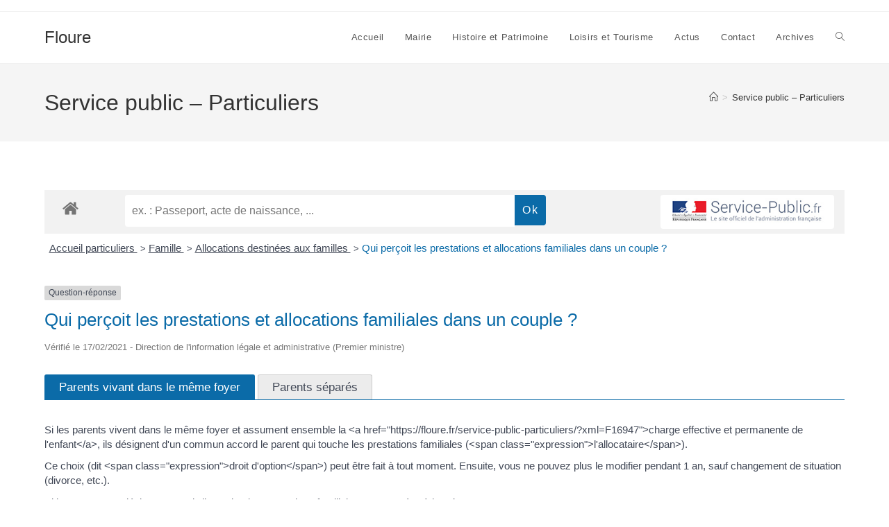

--- FILE ---
content_type: text/html; charset=utf-8
request_url: https://www.google.com/recaptcha/api2/anchor?ar=1&k=6Lfja8EZAAAAACdfOOXbVMGW59hcvsxICW0WzYBa&co=aHR0cHM6Ly9mbG91cmUuZnI6NDQz&hl=en&v=9TiwnJFHeuIw_s0wSd3fiKfN&size=normal&anchor-ms=20000&execute-ms=30000&cb=zdiv9fnywfz8
body_size: 49237
content:
<!DOCTYPE HTML><html dir="ltr" lang="en"><head><meta http-equiv="Content-Type" content="text/html; charset=UTF-8">
<meta http-equiv="X-UA-Compatible" content="IE=edge">
<title>reCAPTCHA</title>
<style type="text/css">
/* cyrillic-ext */
@font-face {
  font-family: 'Roboto';
  font-style: normal;
  font-weight: 400;
  font-stretch: 100%;
  src: url(//fonts.gstatic.com/s/roboto/v48/KFO7CnqEu92Fr1ME7kSn66aGLdTylUAMa3GUBHMdazTgWw.woff2) format('woff2');
  unicode-range: U+0460-052F, U+1C80-1C8A, U+20B4, U+2DE0-2DFF, U+A640-A69F, U+FE2E-FE2F;
}
/* cyrillic */
@font-face {
  font-family: 'Roboto';
  font-style: normal;
  font-weight: 400;
  font-stretch: 100%;
  src: url(//fonts.gstatic.com/s/roboto/v48/KFO7CnqEu92Fr1ME7kSn66aGLdTylUAMa3iUBHMdazTgWw.woff2) format('woff2');
  unicode-range: U+0301, U+0400-045F, U+0490-0491, U+04B0-04B1, U+2116;
}
/* greek-ext */
@font-face {
  font-family: 'Roboto';
  font-style: normal;
  font-weight: 400;
  font-stretch: 100%;
  src: url(//fonts.gstatic.com/s/roboto/v48/KFO7CnqEu92Fr1ME7kSn66aGLdTylUAMa3CUBHMdazTgWw.woff2) format('woff2');
  unicode-range: U+1F00-1FFF;
}
/* greek */
@font-face {
  font-family: 'Roboto';
  font-style: normal;
  font-weight: 400;
  font-stretch: 100%;
  src: url(//fonts.gstatic.com/s/roboto/v48/KFO7CnqEu92Fr1ME7kSn66aGLdTylUAMa3-UBHMdazTgWw.woff2) format('woff2');
  unicode-range: U+0370-0377, U+037A-037F, U+0384-038A, U+038C, U+038E-03A1, U+03A3-03FF;
}
/* math */
@font-face {
  font-family: 'Roboto';
  font-style: normal;
  font-weight: 400;
  font-stretch: 100%;
  src: url(//fonts.gstatic.com/s/roboto/v48/KFO7CnqEu92Fr1ME7kSn66aGLdTylUAMawCUBHMdazTgWw.woff2) format('woff2');
  unicode-range: U+0302-0303, U+0305, U+0307-0308, U+0310, U+0312, U+0315, U+031A, U+0326-0327, U+032C, U+032F-0330, U+0332-0333, U+0338, U+033A, U+0346, U+034D, U+0391-03A1, U+03A3-03A9, U+03B1-03C9, U+03D1, U+03D5-03D6, U+03F0-03F1, U+03F4-03F5, U+2016-2017, U+2034-2038, U+203C, U+2040, U+2043, U+2047, U+2050, U+2057, U+205F, U+2070-2071, U+2074-208E, U+2090-209C, U+20D0-20DC, U+20E1, U+20E5-20EF, U+2100-2112, U+2114-2115, U+2117-2121, U+2123-214F, U+2190, U+2192, U+2194-21AE, U+21B0-21E5, U+21F1-21F2, U+21F4-2211, U+2213-2214, U+2216-22FF, U+2308-230B, U+2310, U+2319, U+231C-2321, U+2336-237A, U+237C, U+2395, U+239B-23B7, U+23D0, U+23DC-23E1, U+2474-2475, U+25AF, U+25B3, U+25B7, U+25BD, U+25C1, U+25CA, U+25CC, U+25FB, U+266D-266F, U+27C0-27FF, U+2900-2AFF, U+2B0E-2B11, U+2B30-2B4C, U+2BFE, U+3030, U+FF5B, U+FF5D, U+1D400-1D7FF, U+1EE00-1EEFF;
}
/* symbols */
@font-face {
  font-family: 'Roboto';
  font-style: normal;
  font-weight: 400;
  font-stretch: 100%;
  src: url(//fonts.gstatic.com/s/roboto/v48/KFO7CnqEu92Fr1ME7kSn66aGLdTylUAMaxKUBHMdazTgWw.woff2) format('woff2');
  unicode-range: U+0001-000C, U+000E-001F, U+007F-009F, U+20DD-20E0, U+20E2-20E4, U+2150-218F, U+2190, U+2192, U+2194-2199, U+21AF, U+21E6-21F0, U+21F3, U+2218-2219, U+2299, U+22C4-22C6, U+2300-243F, U+2440-244A, U+2460-24FF, U+25A0-27BF, U+2800-28FF, U+2921-2922, U+2981, U+29BF, U+29EB, U+2B00-2BFF, U+4DC0-4DFF, U+FFF9-FFFB, U+10140-1018E, U+10190-1019C, U+101A0, U+101D0-101FD, U+102E0-102FB, U+10E60-10E7E, U+1D2C0-1D2D3, U+1D2E0-1D37F, U+1F000-1F0FF, U+1F100-1F1AD, U+1F1E6-1F1FF, U+1F30D-1F30F, U+1F315, U+1F31C, U+1F31E, U+1F320-1F32C, U+1F336, U+1F378, U+1F37D, U+1F382, U+1F393-1F39F, U+1F3A7-1F3A8, U+1F3AC-1F3AF, U+1F3C2, U+1F3C4-1F3C6, U+1F3CA-1F3CE, U+1F3D4-1F3E0, U+1F3ED, U+1F3F1-1F3F3, U+1F3F5-1F3F7, U+1F408, U+1F415, U+1F41F, U+1F426, U+1F43F, U+1F441-1F442, U+1F444, U+1F446-1F449, U+1F44C-1F44E, U+1F453, U+1F46A, U+1F47D, U+1F4A3, U+1F4B0, U+1F4B3, U+1F4B9, U+1F4BB, U+1F4BF, U+1F4C8-1F4CB, U+1F4D6, U+1F4DA, U+1F4DF, U+1F4E3-1F4E6, U+1F4EA-1F4ED, U+1F4F7, U+1F4F9-1F4FB, U+1F4FD-1F4FE, U+1F503, U+1F507-1F50B, U+1F50D, U+1F512-1F513, U+1F53E-1F54A, U+1F54F-1F5FA, U+1F610, U+1F650-1F67F, U+1F687, U+1F68D, U+1F691, U+1F694, U+1F698, U+1F6AD, U+1F6B2, U+1F6B9-1F6BA, U+1F6BC, U+1F6C6-1F6CF, U+1F6D3-1F6D7, U+1F6E0-1F6EA, U+1F6F0-1F6F3, U+1F6F7-1F6FC, U+1F700-1F7FF, U+1F800-1F80B, U+1F810-1F847, U+1F850-1F859, U+1F860-1F887, U+1F890-1F8AD, U+1F8B0-1F8BB, U+1F8C0-1F8C1, U+1F900-1F90B, U+1F93B, U+1F946, U+1F984, U+1F996, U+1F9E9, U+1FA00-1FA6F, U+1FA70-1FA7C, U+1FA80-1FA89, U+1FA8F-1FAC6, U+1FACE-1FADC, U+1FADF-1FAE9, U+1FAF0-1FAF8, U+1FB00-1FBFF;
}
/* vietnamese */
@font-face {
  font-family: 'Roboto';
  font-style: normal;
  font-weight: 400;
  font-stretch: 100%;
  src: url(//fonts.gstatic.com/s/roboto/v48/KFO7CnqEu92Fr1ME7kSn66aGLdTylUAMa3OUBHMdazTgWw.woff2) format('woff2');
  unicode-range: U+0102-0103, U+0110-0111, U+0128-0129, U+0168-0169, U+01A0-01A1, U+01AF-01B0, U+0300-0301, U+0303-0304, U+0308-0309, U+0323, U+0329, U+1EA0-1EF9, U+20AB;
}
/* latin-ext */
@font-face {
  font-family: 'Roboto';
  font-style: normal;
  font-weight: 400;
  font-stretch: 100%;
  src: url(//fonts.gstatic.com/s/roboto/v48/KFO7CnqEu92Fr1ME7kSn66aGLdTylUAMa3KUBHMdazTgWw.woff2) format('woff2');
  unicode-range: U+0100-02BA, U+02BD-02C5, U+02C7-02CC, U+02CE-02D7, U+02DD-02FF, U+0304, U+0308, U+0329, U+1D00-1DBF, U+1E00-1E9F, U+1EF2-1EFF, U+2020, U+20A0-20AB, U+20AD-20C0, U+2113, U+2C60-2C7F, U+A720-A7FF;
}
/* latin */
@font-face {
  font-family: 'Roboto';
  font-style: normal;
  font-weight: 400;
  font-stretch: 100%;
  src: url(//fonts.gstatic.com/s/roboto/v48/KFO7CnqEu92Fr1ME7kSn66aGLdTylUAMa3yUBHMdazQ.woff2) format('woff2');
  unicode-range: U+0000-00FF, U+0131, U+0152-0153, U+02BB-02BC, U+02C6, U+02DA, U+02DC, U+0304, U+0308, U+0329, U+2000-206F, U+20AC, U+2122, U+2191, U+2193, U+2212, U+2215, U+FEFF, U+FFFD;
}
/* cyrillic-ext */
@font-face {
  font-family: 'Roboto';
  font-style: normal;
  font-weight: 500;
  font-stretch: 100%;
  src: url(//fonts.gstatic.com/s/roboto/v48/KFO7CnqEu92Fr1ME7kSn66aGLdTylUAMa3GUBHMdazTgWw.woff2) format('woff2');
  unicode-range: U+0460-052F, U+1C80-1C8A, U+20B4, U+2DE0-2DFF, U+A640-A69F, U+FE2E-FE2F;
}
/* cyrillic */
@font-face {
  font-family: 'Roboto';
  font-style: normal;
  font-weight: 500;
  font-stretch: 100%;
  src: url(//fonts.gstatic.com/s/roboto/v48/KFO7CnqEu92Fr1ME7kSn66aGLdTylUAMa3iUBHMdazTgWw.woff2) format('woff2');
  unicode-range: U+0301, U+0400-045F, U+0490-0491, U+04B0-04B1, U+2116;
}
/* greek-ext */
@font-face {
  font-family: 'Roboto';
  font-style: normal;
  font-weight: 500;
  font-stretch: 100%;
  src: url(//fonts.gstatic.com/s/roboto/v48/KFO7CnqEu92Fr1ME7kSn66aGLdTylUAMa3CUBHMdazTgWw.woff2) format('woff2');
  unicode-range: U+1F00-1FFF;
}
/* greek */
@font-face {
  font-family: 'Roboto';
  font-style: normal;
  font-weight: 500;
  font-stretch: 100%;
  src: url(//fonts.gstatic.com/s/roboto/v48/KFO7CnqEu92Fr1ME7kSn66aGLdTylUAMa3-UBHMdazTgWw.woff2) format('woff2');
  unicode-range: U+0370-0377, U+037A-037F, U+0384-038A, U+038C, U+038E-03A1, U+03A3-03FF;
}
/* math */
@font-face {
  font-family: 'Roboto';
  font-style: normal;
  font-weight: 500;
  font-stretch: 100%;
  src: url(//fonts.gstatic.com/s/roboto/v48/KFO7CnqEu92Fr1ME7kSn66aGLdTylUAMawCUBHMdazTgWw.woff2) format('woff2');
  unicode-range: U+0302-0303, U+0305, U+0307-0308, U+0310, U+0312, U+0315, U+031A, U+0326-0327, U+032C, U+032F-0330, U+0332-0333, U+0338, U+033A, U+0346, U+034D, U+0391-03A1, U+03A3-03A9, U+03B1-03C9, U+03D1, U+03D5-03D6, U+03F0-03F1, U+03F4-03F5, U+2016-2017, U+2034-2038, U+203C, U+2040, U+2043, U+2047, U+2050, U+2057, U+205F, U+2070-2071, U+2074-208E, U+2090-209C, U+20D0-20DC, U+20E1, U+20E5-20EF, U+2100-2112, U+2114-2115, U+2117-2121, U+2123-214F, U+2190, U+2192, U+2194-21AE, U+21B0-21E5, U+21F1-21F2, U+21F4-2211, U+2213-2214, U+2216-22FF, U+2308-230B, U+2310, U+2319, U+231C-2321, U+2336-237A, U+237C, U+2395, U+239B-23B7, U+23D0, U+23DC-23E1, U+2474-2475, U+25AF, U+25B3, U+25B7, U+25BD, U+25C1, U+25CA, U+25CC, U+25FB, U+266D-266F, U+27C0-27FF, U+2900-2AFF, U+2B0E-2B11, U+2B30-2B4C, U+2BFE, U+3030, U+FF5B, U+FF5D, U+1D400-1D7FF, U+1EE00-1EEFF;
}
/* symbols */
@font-face {
  font-family: 'Roboto';
  font-style: normal;
  font-weight: 500;
  font-stretch: 100%;
  src: url(//fonts.gstatic.com/s/roboto/v48/KFO7CnqEu92Fr1ME7kSn66aGLdTylUAMaxKUBHMdazTgWw.woff2) format('woff2');
  unicode-range: U+0001-000C, U+000E-001F, U+007F-009F, U+20DD-20E0, U+20E2-20E4, U+2150-218F, U+2190, U+2192, U+2194-2199, U+21AF, U+21E6-21F0, U+21F3, U+2218-2219, U+2299, U+22C4-22C6, U+2300-243F, U+2440-244A, U+2460-24FF, U+25A0-27BF, U+2800-28FF, U+2921-2922, U+2981, U+29BF, U+29EB, U+2B00-2BFF, U+4DC0-4DFF, U+FFF9-FFFB, U+10140-1018E, U+10190-1019C, U+101A0, U+101D0-101FD, U+102E0-102FB, U+10E60-10E7E, U+1D2C0-1D2D3, U+1D2E0-1D37F, U+1F000-1F0FF, U+1F100-1F1AD, U+1F1E6-1F1FF, U+1F30D-1F30F, U+1F315, U+1F31C, U+1F31E, U+1F320-1F32C, U+1F336, U+1F378, U+1F37D, U+1F382, U+1F393-1F39F, U+1F3A7-1F3A8, U+1F3AC-1F3AF, U+1F3C2, U+1F3C4-1F3C6, U+1F3CA-1F3CE, U+1F3D4-1F3E0, U+1F3ED, U+1F3F1-1F3F3, U+1F3F5-1F3F7, U+1F408, U+1F415, U+1F41F, U+1F426, U+1F43F, U+1F441-1F442, U+1F444, U+1F446-1F449, U+1F44C-1F44E, U+1F453, U+1F46A, U+1F47D, U+1F4A3, U+1F4B0, U+1F4B3, U+1F4B9, U+1F4BB, U+1F4BF, U+1F4C8-1F4CB, U+1F4D6, U+1F4DA, U+1F4DF, U+1F4E3-1F4E6, U+1F4EA-1F4ED, U+1F4F7, U+1F4F9-1F4FB, U+1F4FD-1F4FE, U+1F503, U+1F507-1F50B, U+1F50D, U+1F512-1F513, U+1F53E-1F54A, U+1F54F-1F5FA, U+1F610, U+1F650-1F67F, U+1F687, U+1F68D, U+1F691, U+1F694, U+1F698, U+1F6AD, U+1F6B2, U+1F6B9-1F6BA, U+1F6BC, U+1F6C6-1F6CF, U+1F6D3-1F6D7, U+1F6E0-1F6EA, U+1F6F0-1F6F3, U+1F6F7-1F6FC, U+1F700-1F7FF, U+1F800-1F80B, U+1F810-1F847, U+1F850-1F859, U+1F860-1F887, U+1F890-1F8AD, U+1F8B0-1F8BB, U+1F8C0-1F8C1, U+1F900-1F90B, U+1F93B, U+1F946, U+1F984, U+1F996, U+1F9E9, U+1FA00-1FA6F, U+1FA70-1FA7C, U+1FA80-1FA89, U+1FA8F-1FAC6, U+1FACE-1FADC, U+1FADF-1FAE9, U+1FAF0-1FAF8, U+1FB00-1FBFF;
}
/* vietnamese */
@font-face {
  font-family: 'Roboto';
  font-style: normal;
  font-weight: 500;
  font-stretch: 100%;
  src: url(//fonts.gstatic.com/s/roboto/v48/KFO7CnqEu92Fr1ME7kSn66aGLdTylUAMa3OUBHMdazTgWw.woff2) format('woff2');
  unicode-range: U+0102-0103, U+0110-0111, U+0128-0129, U+0168-0169, U+01A0-01A1, U+01AF-01B0, U+0300-0301, U+0303-0304, U+0308-0309, U+0323, U+0329, U+1EA0-1EF9, U+20AB;
}
/* latin-ext */
@font-face {
  font-family: 'Roboto';
  font-style: normal;
  font-weight: 500;
  font-stretch: 100%;
  src: url(//fonts.gstatic.com/s/roboto/v48/KFO7CnqEu92Fr1ME7kSn66aGLdTylUAMa3KUBHMdazTgWw.woff2) format('woff2');
  unicode-range: U+0100-02BA, U+02BD-02C5, U+02C7-02CC, U+02CE-02D7, U+02DD-02FF, U+0304, U+0308, U+0329, U+1D00-1DBF, U+1E00-1E9F, U+1EF2-1EFF, U+2020, U+20A0-20AB, U+20AD-20C0, U+2113, U+2C60-2C7F, U+A720-A7FF;
}
/* latin */
@font-face {
  font-family: 'Roboto';
  font-style: normal;
  font-weight: 500;
  font-stretch: 100%;
  src: url(//fonts.gstatic.com/s/roboto/v48/KFO7CnqEu92Fr1ME7kSn66aGLdTylUAMa3yUBHMdazQ.woff2) format('woff2');
  unicode-range: U+0000-00FF, U+0131, U+0152-0153, U+02BB-02BC, U+02C6, U+02DA, U+02DC, U+0304, U+0308, U+0329, U+2000-206F, U+20AC, U+2122, U+2191, U+2193, U+2212, U+2215, U+FEFF, U+FFFD;
}
/* cyrillic-ext */
@font-face {
  font-family: 'Roboto';
  font-style: normal;
  font-weight: 900;
  font-stretch: 100%;
  src: url(//fonts.gstatic.com/s/roboto/v48/KFO7CnqEu92Fr1ME7kSn66aGLdTylUAMa3GUBHMdazTgWw.woff2) format('woff2');
  unicode-range: U+0460-052F, U+1C80-1C8A, U+20B4, U+2DE0-2DFF, U+A640-A69F, U+FE2E-FE2F;
}
/* cyrillic */
@font-face {
  font-family: 'Roboto';
  font-style: normal;
  font-weight: 900;
  font-stretch: 100%;
  src: url(//fonts.gstatic.com/s/roboto/v48/KFO7CnqEu92Fr1ME7kSn66aGLdTylUAMa3iUBHMdazTgWw.woff2) format('woff2');
  unicode-range: U+0301, U+0400-045F, U+0490-0491, U+04B0-04B1, U+2116;
}
/* greek-ext */
@font-face {
  font-family: 'Roboto';
  font-style: normal;
  font-weight: 900;
  font-stretch: 100%;
  src: url(//fonts.gstatic.com/s/roboto/v48/KFO7CnqEu92Fr1ME7kSn66aGLdTylUAMa3CUBHMdazTgWw.woff2) format('woff2');
  unicode-range: U+1F00-1FFF;
}
/* greek */
@font-face {
  font-family: 'Roboto';
  font-style: normal;
  font-weight: 900;
  font-stretch: 100%;
  src: url(//fonts.gstatic.com/s/roboto/v48/KFO7CnqEu92Fr1ME7kSn66aGLdTylUAMa3-UBHMdazTgWw.woff2) format('woff2');
  unicode-range: U+0370-0377, U+037A-037F, U+0384-038A, U+038C, U+038E-03A1, U+03A3-03FF;
}
/* math */
@font-face {
  font-family: 'Roboto';
  font-style: normal;
  font-weight: 900;
  font-stretch: 100%;
  src: url(//fonts.gstatic.com/s/roboto/v48/KFO7CnqEu92Fr1ME7kSn66aGLdTylUAMawCUBHMdazTgWw.woff2) format('woff2');
  unicode-range: U+0302-0303, U+0305, U+0307-0308, U+0310, U+0312, U+0315, U+031A, U+0326-0327, U+032C, U+032F-0330, U+0332-0333, U+0338, U+033A, U+0346, U+034D, U+0391-03A1, U+03A3-03A9, U+03B1-03C9, U+03D1, U+03D5-03D6, U+03F0-03F1, U+03F4-03F5, U+2016-2017, U+2034-2038, U+203C, U+2040, U+2043, U+2047, U+2050, U+2057, U+205F, U+2070-2071, U+2074-208E, U+2090-209C, U+20D0-20DC, U+20E1, U+20E5-20EF, U+2100-2112, U+2114-2115, U+2117-2121, U+2123-214F, U+2190, U+2192, U+2194-21AE, U+21B0-21E5, U+21F1-21F2, U+21F4-2211, U+2213-2214, U+2216-22FF, U+2308-230B, U+2310, U+2319, U+231C-2321, U+2336-237A, U+237C, U+2395, U+239B-23B7, U+23D0, U+23DC-23E1, U+2474-2475, U+25AF, U+25B3, U+25B7, U+25BD, U+25C1, U+25CA, U+25CC, U+25FB, U+266D-266F, U+27C0-27FF, U+2900-2AFF, U+2B0E-2B11, U+2B30-2B4C, U+2BFE, U+3030, U+FF5B, U+FF5D, U+1D400-1D7FF, U+1EE00-1EEFF;
}
/* symbols */
@font-face {
  font-family: 'Roboto';
  font-style: normal;
  font-weight: 900;
  font-stretch: 100%;
  src: url(//fonts.gstatic.com/s/roboto/v48/KFO7CnqEu92Fr1ME7kSn66aGLdTylUAMaxKUBHMdazTgWw.woff2) format('woff2');
  unicode-range: U+0001-000C, U+000E-001F, U+007F-009F, U+20DD-20E0, U+20E2-20E4, U+2150-218F, U+2190, U+2192, U+2194-2199, U+21AF, U+21E6-21F0, U+21F3, U+2218-2219, U+2299, U+22C4-22C6, U+2300-243F, U+2440-244A, U+2460-24FF, U+25A0-27BF, U+2800-28FF, U+2921-2922, U+2981, U+29BF, U+29EB, U+2B00-2BFF, U+4DC0-4DFF, U+FFF9-FFFB, U+10140-1018E, U+10190-1019C, U+101A0, U+101D0-101FD, U+102E0-102FB, U+10E60-10E7E, U+1D2C0-1D2D3, U+1D2E0-1D37F, U+1F000-1F0FF, U+1F100-1F1AD, U+1F1E6-1F1FF, U+1F30D-1F30F, U+1F315, U+1F31C, U+1F31E, U+1F320-1F32C, U+1F336, U+1F378, U+1F37D, U+1F382, U+1F393-1F39F, U+1F3A7-1F3A8, U+1F3AC-1F3AF, U+1F3C2, U+1F3C4-1F3C6, U+1F3CA-1F3CE, U+1F3D4-1F3E0, U+1F3ED, U+1F3F1-1F3F3, U+1F3F5-1F3F7, U+1F408, U+1F415, U+1F41F, U+1F426, U+1F43F, U+1F441-1F442, U+1F444, U+1F446-1F449, U+1F44C-1F44E, U+1F453, U+1F46A, U+1F47D, U+1F4A3, U+1F4B0, U+1F4B3, U+1F4B9, U+1F4BB, U+1F4BF, U+1F4C8-1F4CB, U+1F4D6, U+1F4DA, U+1F4DF, U+1F4E3-1F4E6, U+1F4EA-1F4ED, U+1F4F7, U+1F4F9-1F4FB, U+1F4FD-1F4FE, U+1F503, U+1F507-1F50B, U+1F50D, U+1F512-1F513, U+1F53E-1F54A, U+1F54F-1F5FA, U+1F610, U+1F650-1F67F, U+1F687, U+1F68D, U+1F691, U+1F694, U+1F698, U+1F6AD, U+1F6B2, U+1F6B9-1F6BA, U+1F6BC, U+1F6C6-1F6CF, U+1F6D3-1F6D7, U+1F6E0-1F6EA, U+1F6F0-1F6F3, U+1F6F7-1F6FC, U+1F700-1F7FF, U+1F800-1F80B, U+1F810-1F847, U+1F850-1F859, U+1F860-1F887, U+1F890-1F8AD, U+1F8B0-1F8BB, U+1F8C0-1F8C1, U+1F900-1F90B, U+1F93B, U+1F946, U+1F984, U+1F996, U+1F9E9, U+1FA00-1FA6F, U+1FA70-1FA7C, U+1FA80-1FA89, U+1FA8F-1FAC6, U+1FACE-1FADC, U+1FADF-1FAE9, U+1FAF0-1FAF8, U+1FB00-1FBFF;
}
/* vietnamese */
@font-face {
  font-family: 'Roboto';
  font-style: normal;
  font-weight: 900;
  font-stretch: 100%;
  src: url(//fonts.gstatic.com/s/roboto/v48/KFO7CnqEu92Fr1ME7kSn66aGLdTylUAMa3OUBHMdazTgWw.woff2) format('woff2');
  unicode-range: U+0102-0103, U+0110-0111, U+0128-0129, U+0168-0169, U+01A0-01A1, U+01AF-01B0, U+0300-0301, U+0303-0304, U+0308-0309, U+0323, U+0329, U+1EA0-1EF9, U+20AB;
}
/* latin-ext */
@font-face {
  font-family: 'Roboto';
  font-style: normal;
  font-weight: 900;
  font-stretch: 100%;
  src: url(//fonts.gstatic.com/s/roboto/v48/KFO7CnqEu92Fr1ME7kSn66aGLdTylUAMa3KUBHMdazTgWw.woff2) format('woff2');
  unicode-range: U+0100-02BA, U+02BD-02C5, U+02C7-02CC, U+02CE-02D7, U+02DD-02FF, U+0304, U+0308, U+0329, U+1D00-1DBF, U+1E00-1E9F, U+1EF2-1EFF, U+2020, U+20A0-20AB, U+20AD-20C0, U+2113, U+2C60-2C7F, U+A720-A7FF;
}
/* latin */
@font-face {
  font-family: 'Roboto';
  font-style: normal;
  font-weight: 900;
  font-stretch: 100%;
  src: url(//fonts.gstatic.com/s/roboto/v48/KFO7CnqEu92Fr1ME7kSn66aGLdTylUAMa3yUBHMdazQ.woff2) format('woff2');
  unicode-range: U+0000-00FF, U+0131, U+0152-0153, U+02BB-02BC, U+02C6, U+02DA, U+02DC, U+0304, U+0308, U+0329, U+2000-206F, U+20AC, U+2122, U+2191, U+2193, U+2212, U+2215, U+FEFF, U+FFFD;
}

</style>
<link rel="stylesheet" type="text/css" href="https://www.gstatic.com/recaptcha/releases/9TiwnJFHeuIw_s0wSd3fiKfN/styles__ltr.css">
<script nonce="ry53-Um00cGW9vAJJ70ung" type="text/javascript">window['__recaptcha_api'] = 'https://www.google.com/recaptcha/api2/';</script>
<script type="text/javascript" src="https://www.gstatic.com/recaptcha/releases/9TiwnJFHeuIw_s0wSd3fiKfN/recaptcha__en.js" nonce="ry53-Um00cGW9vAJJ70ung">
      
    </script></head>
<body><div id="rc-anchor-alert" class="rc-anchor-alert"></div>
<input type="hidden" id="recaptcha-token" value="[base64]">
<script type="text/javascript" nonce="ry53-Um00cGW9vAJJ70ung">
      recaptcha.anchor.Main.init("[\x22ainput\x22,[\x22bgdata\x22,\x22\x22,\[base64]/[base64]/UltIKytdPWE6KGE8MjA0OD9SW0grK109YT4+NnwxOTI6KChhJjY0NTEyKT09NTUyOTYmJnErMTxoLmxlbmd0aCYmKGguY2hhckNvZGVBdChxKzEpJjY0NTEyKT09NTYzMjA/[base64]/MjU1OlI/[base64]/[base64]/[base64]/[base64]/[base64]/[base64]/[base64]/[base64]/[base64]/[base64]\x22,\[base64]\\u003d\\u003d\x22,\x22XH7Dr8OuV8Orw7nCmHkwJAbDjAXDl8Kfw6PClMOXwqHDjCk+w5DDtH7Cl8Okw4ESwrjCoTlaSsKPIsKyw7nCrMOrLxPCvFRtw5TCtcOxwqlFw4zDvU3DkcKgUBMFIi0QaDs2Y8Kmw5jClHVKZsOaw5suDsKWflbCocOiwrrCnsOFwr9GAnIvNWo/dgZ0WMOcw4w+BCfCscOBBcOSw7QJcF3DrhfCm2TCscKxwoDDu2N/VHMtw4dpCxzDjQtawoc+F8KVw5PDhUTCgMO9w7FlwrXCjcK3QsKLW1XCgsO3w6nDm8OgdsOQw6PCkcKvw6cXwrQfwp9xwo/CpMO8w4kXwrXDt8Kbw57CtzRaFsOKUsOgT2fDtHcCw6nCmmQlw6XDkzdgwrwIw7jCvwrDtHhUOsKuwqpKBMOMHsKxPMKLwqgiw7/[base64]/CpybCknHCrX3DosK8Dx8Sw4NSw64YAsKne8KSNwNEJBzCjhXDkRnDtnbDvGbDu8K5woFfwrLCsMKtHHXDtirCm8K8MzTCm3fDpsKtw7kjLMKBEHATw4PCgG3DhwzDrcKTc8OhwqfDhAUGTl7CmDPDi13CjjIAQzDChcOmwrs7w5TDrMKERw/CsQNOKmTDq8KowoLDpmvDhsOFES/Dt8OSDEZlw5VCw6zDlcKMYX7ChsO3Oy8QQcKqMx3DgBXDpcO6D23ChxkqAcKzwqPCmMK0T8OMw5/Cug13wqNgwpV5DSvCscOdM8Klwop5IEZDIStqKcKTGCh9eD/DsQlHAhx3wprCrSHCr8K0w4zDksOFw5AdLD7CiMKCw5EuVCPDmsO5Zgl6woYGZGp2HsOpw5jDhcKJw4FAw4YXXSzCu2RMFMK6w5dEa8KPw6oAwqBNRMKOwqAmEx80w7RKdsKtw7pewo/CqMK9Mk7CmsK3VDsrw5YWw71PewfCrMObCHfDqQgrLCw+WCYIwoJSbiTDuDTDt8KxAxN5FMK9B8K2wqV3fSLDkH/Cl2wvw6MRZGLDkcOmwprDvjzDrsOEYcOuw6AZCjVkJA3DmjJcwqfDqsOwLyfDsMKDMhR2NcOkw6HDpMKdw6HCmB7CkcOAN1/CvMKyw5wYwp/CkA3CkMOiB8O5w4YFJXEWwrjCoQhGUR/DkAwKZgAew5wHw7XDkcOXw6sUHAc9KTkAwpDDnU7CnWQqO8KzJDTDicOPfhTDqhXDrsKGTBVDZcKIw5XDklo/w7rCssONeMO0w7zDrMOJw5V9w5XDkMKEQzTCkWp+wr3Dj8Otw7UwRx/[base64]/[base64]/CpkDCsQPCjE0rFgAeEVIewozCp8OHwp5Bw4LCncKxcGHDj8KRXBvClFHDmhPCpy5Nw7hqw6zCq0tIw4XCqkBHNFrCvgYmQhvDnDh8w7vCu8OXA8OIwovCtMKgAcKhIsKBwrlCw41nwrHCsj/CojgwwobClFROwrfCsnfDmMOiIsObSihqF8OGciMawq/Cu8OVw4V/bcKvQmzCoi7DmwrCnsKXNQN1dsOxw6vCqhnCssORwqzDhX1jD3rCqsODwrfDiMO5wrDCh0xAwq/CjcKswrYJw7Q5wpw9G0oBw4PDpMKMHSLCgcKhQ2jDgBnDisOLFBNlw5wmw4lkw6NEwojDnT8UwoEccMO9wrUXwoTDlhtTGcOWwr/DlcO9JsOuKjt3dEI8eTLCt8OPdsOxMMOaw7gzdsOMJsO7e8KkKsKXwobClQ7DnD1QGxnCtcK6CDPDmMOFw7zChMOXegDDg8O7WChAHH/DjHdbwoLCr8K0d8OwXcOcw6/DiwHCmip1w7zDrcKReR7Cv2oOADDCq2g1UxRpSV7CiUh5wroowqssWSlywoBGPsKWecKmEMO4wprCg8KUwovCpUvCsTZCw5Vfw54MAh/CtmrCo3UpGMOEw7UMc1nCqsO/[base64]/DiCw/w5AfZcKzdcOWJMKEwrcyw7/Ckyh5w5Qcw78sw6BtwpxKUsKUK399woVawop/IwvDkcOLw5jCjykDw4x3UsORw7/DnMKHahhjw7DCh2TCgA7DvcKFXTIowoHCs14Ww4zCuyV+ZXTDn8Owwqg1wrnCocO9wps5wo40HMOxw7jCiVDCuMO3wqPDpMOZw6JAw6sqPSDDgDFAwpRsw7VQH0LCszAxJMOpTUktChTDs8KzwpfCgn7CjMOtw7V5GsKKIMO/wrg9w7bCmcKMM8KTwrgUw50awotleiTCvSlEw4BTw6J1wrHCqcOEL8Oiw4LClQ56wrMeUsOhH13DnygVw4cjFhhZw5HCqHVqcsKfa8OtRcKhJMKxSm3DtRPDoMO/NcKyCDPCrHzDhcK/[base64]/OMKpwrLCisKXwpplw6TDgMKkEwnCg8OOwr9Aw4bCsWzCiMOBBUfDg8K/w6RLwqYdwo3CksKJwoAEwrHCs0PDvcK3wo5cMT7ClsKzfHHDhm1scUfCpcKpLcK0XsK+w6Z/BsOFw7lufTRhByDDshkGPEtCw5t6D1orYmcyAEBmw5Ntw6tSwooowqzClg00w7AMw6x1TMOvw54YPcKCdcOsw4Nsw6FzVlYJwoRlEsOOw6pSw6PDmVhhw6JKcMK3cgdUwp7CrMOAZcObwqY7Ci8tLMKvOX/[base64]/w6DDoC7CisKfPB45wp9EwqLDiMKTwqfCjMOlw68uwq7DkcKzwpfDjcKqw6rDhx/Ckl4UKy0kw7HDnMOAw5ElTloyZRbDnQNEOsKyw5EQw7HDtMK9w4PDq8OWw4sEw6UhDMOewo4ew7pgBcOkwrTCqkXCkcKYw7nDgsOcDMKhLsOSwollDMOWDMONbibCh8Kkw47CvwXCtMKSw5AywrPChsKGwp/CgHppwqbDmMOIBcO+ZMOCOMO+N8Oiw6hawp3DgMKfwpzCp8OEwoLDhcOJYcO6w5IFw4YtPcKpw7FyworDqgFcY3YvwqNFwqxMElt5aMOqwqPCp8Ksw5/CrCjChSI5OcOYesOaQcO0w6rCncOaUxnDmDdbIC3Cp8OtMsO2BGEGVcOiG0/DpsOVBcK9wpjCv8OiM8OZw5rDp3jCkzPCtkDDucKJw4LDicKyF2sJD1tTGx/[base64]/UWfCowLCmsO+AMOxLjbCscO0wp94woErwrDDjsOgwrzDn1wvw6EGwqcqX8K9JsOhHhFRCMOzw73Ck2IscHjDl8OKNRR/PsKEeTQbwpdec3TDnMKlL8KWHwnDh3PDt3I9PcKSwrMnVRcnK0HDoMOBMXXCqcO6wpNzBcK7wqDDn8OXV8OKacKdwqjDq8KDw5TDpQhiw6fCusKbR8Kbc8KmfcO+fTzDinLDoMORSsOXDHxewqVhwp3DvFDDgFNMHsKUED3CpHgCw7krVnnCui/DtE/[base64]/CpcKkwovCn8O/WsKKCVplSCMBSE0GecOBUMKXwqnCgMKuwpsOw7PCmMOwwoZja8KBMcKUL8KOwosBw5HCl8K5wo/[base64]/w4shLRPDjRLCvw3CosOTF8Krw7B5wqhwAcOZSzJqw48IeGJ4wpXCmsO0P8KEJwzDhU/[base64]/w7HDuMOGw7TCklbDhsOKTMOhNcOmwqfChsKmw7fCpMKiw5/ClcKzwrVVYhM+wqnDlRfCl3kUYcKQZsOlwpLDicOGw5IQwrnCncKZw58aTCgRIidNw7tjw4PDgsOncsKSQj7CvcKDw4TDrsKeKcOqAMODG8K2X8KfZgnDtTvCpg7DiGLCnMOaFhHDi1LDpcKkw48iworCjQ13w7PDvcOXfcKdRXlSdHF5w5tpY8K/wqPCiFVAKMONwrwMw6gEMV7CkkdBRD89PAnDt0hvYWPDgzbCmQdbw4HDojR5w7TCrMOJDiR4wpXCmsKaw6dzw4Jlw6BWUMOiwqLCqzTDtVjCpGdEw6rDjD3DjsKtwoE3wpY/XMOhwpHCk8OewoBQw4QEw7vDpxXChDtPRjLDj8O9w5HChMK7CsOHw6DDj3PDhsO2XsKZGHQCw4zCqsOMNFcGRcKncQkywp4mwoEnwpQQVcOiI1/[base64]/Dn3jCusK7w7xYw78EIX4JLsKzwqXCsifCj8OTwp7CjxpWHW1zTybDnAlmwoXDgG54w4A2AwPDm8Kvw4TDocK9R13CrVDCvsK1PsKvJEsww7nDsMOywoPDr3oOIsKpGMKBwpnDh1/CjgDCtmTDgQTDiB5WHsOmNUNIZAM0wp4fWcOOw4J6e8O+SUhlWk7DkSbCp8K8Kg/CkwsdNcK+JWnCtsOYKm/[base64]/[base64]/ChsOyw481dcOXUhfDnMO0NwFPw70+TzdHXMKEKsKqAHrDug1kQ2XCmi5Rw4N1E1zDtMOFIsODwrfDpkjChMOpw57Cu8OsDRUswqXCg8KuwqpEw6VdLsK2O8OwR8ORw4hpworDpQDCm8O/[base64]/DsQB9RsOUwo/DpMOzwpJPTsOQa8K0w68Two4NDsKawrvDkAnDoyLClsOad1TCsMKTDMOgwoHCqHY/EnXDqR7Cr8OMw5QgGcOUM8Kywpxvw4JXXX7CrsOYFcKdKwtIw6rCvXJMwqBSakrCux5Fw6IkwpV4w6AFUWfCnSjCtsO+w7vCicOGw6zCjB/Ch8OJwrBMw5Frw6cBf8O4TcOdf8KIXGfChMKLw77DvwHCqsKPw5wtw6jChl7DhMK2woDDisOQwqLCtMO7UMOUAMOHekkIwrZRw5FOWwzCrnzCn3DCgcK+w7EsWcOdC0s/wolGIcOKEQ4Zw43CpsKOw73CvsKRw50NYMORwoPDikLDrMOoUMKuHyTCucOKXzTCq8Kkw4VRwpTDkMOzw4MLEhDDj8KDHwE6woPCo0hfwpnDsRYBLHcCw6MOwpdgMsKnIE3CvQzDmcOHw4/DsQlbw77CmsKow7jCmMOxSMOTY2DClMKSwpHCvcOHw59HwqTCnwcxcVJVw6TCvsKMDABnD8Ojw7EYU1vCg8KwFkDCpR9Cw7spw5R+wphBPjEcw5nDnsKgdDXDgigTwpDDoU5/U8ONw4jClsKBwplnwp90U8OJDXvCoGfDk043MsKswq4NwprDphl6w6RDTcKyw7DCjsK1ETjDhFVdwovCmkx0wqxHMEXCpATCpsKWw5XCv1vCgCzDpRd+ccKNwpfCmsK/w5rCgSMWw7/DuMOcUAbClcO8w5vClcOUTQ0mwozCkhQNPlJWw5vDgcOewrjCj0NJD3HDiwbDu8KGAcKaQX1Zw6PDisOgV8ONwqZNw5dLw4vCo3TCvlkxNy3DpMKgXsOvw5Zvw4rCsE3DmlgLwpPDvH/CpsOnOHcYIyZuQH3Di2ZcwrDDhmXDq8ODwqrDqwvCh8OOasKTwpvClMOFIsOOJD3DsiIJe8O2HlHDqcOuEMOcEcKqwp7CicKXwpQswqvCok/CvR92ZlZBfVjCkh3Do8OPQMOEw4rCoMKFwpHCpMO+wqBzWXwUYhs3dWoCfsO5wozChwvDsGw+wqBAw7HDmcKtw54hw7PCt8KseAABw6YMb8KUfinDuMOhDsKYZz1pwq/DsCTDisKKaksOGcOOwojDiRANwp3DmcO4w4JOw6DDpAZmEcOte8ODEE7DjsKpR2xzwoAUUMKmHGPDmHlsw7kbwo41w4t+fBnDtBTDkWnDjQrDknLDucOvJThNWhAQwobDiEkaw7/CusOZw5IewqHCtMK8TlQJwrFLw6R2I8KqHiPDl3PDjsKsOVluW2TDtMKVRifCiFkVw44dw4dFewQtNTnCo8K7JyTCq8KzEcOocsK/w7cLKMKHUUAbw5TDr2vDiQ0Bw78xRAZQw5VywofDuUjDhD8gKFh0w6HDh8Kow68jwp8BMMKnwqV/wpPCksONw4zDmQ/[base64]/DlsOLU8KOwqnCmcKiw7cKEDjDlQ1Qwq9nwo1Swqpqw79XBcO4BV/CkcKIw5jCisKIY0pqwr94aDsBw4vDijnCvlw1TMO3KEfDgEvDrsOJwpvDu1Ylw7bCjcKxw7U0TcK3wo/DgDLDsg3DsiQtw7fDkVfDvSwoR8O8TcKQwr/DuH7DiDzDosOcwpEbwrsMNMKjw51Fw4YdPsK8wp4iNsO/bHJrN8OSIcOLCl1NwoNKw6XCncKzwpJdwpjCnDPDkyxEQRLCqw/Cg8Kgw4Vww5jDtzzCsG40wqPCucOew7fClRVOwofDrF7DjsKkbMKtwqrDiMKbwp/Cm2k8wr5xwqvChMOKAsK+w6nCpxEyKzIuUMKNw7gRHTUUw5t+ecKRwrLCuMOLE1DDoMOGWMKWbsK/GUgewqLCgsKYT13CjcKgF1nCuMKUYcKxwqkKehXDnMKiw4zDucKEWMOgw58Uwo1yWzJNZGRswrvCh8KRT0xwAsO0w5TCg8OywpY4wrTDgnMwJsOtw5w8HB7CncOpw4jDs3vDow/[base64]/CqDDDmMOewpVjfcO+PMKXQy3CgMKfCMKSwqRzwpvCrRkww6scc0zDgDJLw4wQJUZDXl7CgsKywqHDhMOsfjdqwpPCplQnb8O8Hld0wp90w4/Cv37CpwbDgW7CuMKzwrsBw6tdwpHCicOkYcO4UDrCocKEwrkcw75Dw7hRw65iw4kkwpZ1w5Q5J09aw6QEOGoXVRDCoX8swoHDl8K5w7nCpcKQVcO4aMO+w7ITwrtjakjCtDkSbVEBwo3DjQw/[base64]/DkMKXw7Unw6bChsKUwqMHwpNRw7xeEsKNw4UdW8Kdw4xmHFHDokR9Jh7DqFPCrAF/w7nCtSPClcKcwovCk2YJUcKlC2s5XMKlUMO8w5fCkcOWw7Yewr3CssOrWRDDmmdEw5/[base64]/fiPDkyPDsMKbCxsUwojDn3l/[base64]/wqB/[base64]/[base64]/[base64]/[base64]/Dp8KDNcK/w7jCrXrDi0rCmMKtWiBFwpAUVyTClE7ChC7Do8KQU3Zlw4HCv37ClcOZwqTDvsKXAngEdcOrw4nDnCbDjsOWJGNJwqMZwoPDtgDDqFlQV8O8w6/CosK8JxrCgcOBSh3Dr8KQVXnCl8KaTEvCtThpacKsGcOnwrnDlcKqwqLCmG/Cg8KZwq9ZdsOrwqlTw6TCpGfCoj7DsMOPGAvDoQfCisOoDXrDocO+w6nCiG5oBsOWUSHDicKoR8O/d8Opw51DwodwwqnCgcKmw57Ch8KJwo85wpTCl8O/wpDDp3TCpnFNKhxgUWhww6ZSAMO1woEkw7vDgmY0UFTCqwlXw6MRw486w6zDlzfDmmhDw6zDrEAswoTCgAbDr2Qawq92w4Rfw541QGLCocKSesOhw4XCksOEwoN2wqhMbjEzXS8yBFDCqwcvf8OLw7DCig4vRR/Dtis7fsKAw4TDucKWdMOiw5t6w44CwpXDlx18w5NLAQ5OcRRUdcOxFsOJwohWwpHDpcK/wop6I8KZwohqJ8OxwpArDmQsw7JkwrvCjcOAMMOMwprDuMOhw6zCu8Obf2YEEX3Dkh1Gb8OxwozDsWjDgiDDgzLCjcOBwp16Lw/DqFHDnMKLYsKZw4YOw4tRw5jCqMKbw5lmdDTDkBlIXH4xwqPCgMOkLcOHwonDsDlPwpNUFSHDmMKle8K/bMO1OcKnw6LDhTJFw4TDu8KywppMwpzCvHvDg8KaVcOVwrxdwo3CkxTCu0Vodw3CkMKrw7dJaG/CoGTCj8KFRUfDuAYVJizDmnrDhMKLw74UTBtpJcObw77Cp0hywq3CpsO9w5lewp9Bw4wGwpgKNsODwpPCtsOFw6EHBxFhc8K1aXjCocKTIMKKw6cXw6ADwr5QanIOwqDCt8Osw5HDiU8yw7BywoE/w4kuworCimzCiSbDisORayXCgMOyfkvDt8KGbWXCrcOuamN4WSN8w6bDpxNBw5cdw6Y1w4E9w60XdnLCsDlWG8OLwrrCnsOXJMOqdwDCoAIow7Vww4nCiMO2bXwZw7zDjcKyGU7DmsKKw7TCknXDjsKXwrUVL8KIw6lmcz/DksKhw4TCiDfDiXHDiMOYBybCsMOgcCXDqsKTwpJgw4DDnQBwwoXCmhrDlQrDn8Oaw5zDiHciw6PCusOEwqjDmC/CgcKqw7vDosOmd8KQDRYWFMOmTUtbNgIhw4RMw7vDth/ChiLDvMOWGyjDjDjCqcKZL8KNwpPCnMO3w4MAw4fCv03Ct3oWFVcHw7rCly7DsMOaworCtsKid8Ktw5sYEi50wrcQKlt2BhhtP8O/ZBXDkcKVNVM4wr0Dw53CmcKdT8K0dznChxd5w6wPH1XCsWYVdcOUwrLDiHrCu1l3eMKtaUxfwrrDl0ouw7IYdcOjwonCr8OoBMOdw7rCv3TDm3JSw4VLwpzCjsOXw6J8WMKsw7fDlsKFw642IcK3dsKoMg/DoT7Ds8Kkw4BHFsKJO8KUwrYwBcKXwo7CgQJxwrzDkCHCnFgQLnsIwrIrQ8Ohw7nDiATCisKVw4zDklUnGsOHHsKNDljCpgnCgBlpNw/DgQlKDcOfDBfCucOpwrtpPHrCpGXDjwzCusO8BcKIIMKuw5nDsMOYwpYmMBlww6rCnMOtEMOXFhkpw6IVw4DDhyo5wrjCgcKvwqjDpcOpwqszUEdLJ8KWfMKMw7LDvsK4NUzCncK9w6YBKMKiw5FCw54Dw7/CncOWIcKwL0NAVsKkNBHCncKccVI/w6pKwq1QRMKSWsKnfUlRw6FOwr/Cm8KSR3DDkcKLwqnCulM2LMKaPX4xYcOPEAfCpMOGVMK4ZMKaCVzCqCrCjsKOPFZhaRlswq89cXJEw7bCmQbCpj/DiBLDggVpDMO0LnEBw45ew5LDk8KKw5vDqsKJZQRVw4jDniB4w6sod2YFcD7DmgbCulTDrMOcw7ALwoXDgcOjw7QbLiYlUcO9w67CnDfDhHXCs8OAP8KAwqTCo0HCkcKcDMKIw4QRPBwdfsOHw4hBKBLDlMObDMKYw6HDm2oyVy/CryIzwrFHw7HDjjHChzhHworDkcKlw5EGwrHCukogJMOuVUgZwoRbIsKAfyvCssKjTinDpXcRwpY9RsKJYMOIw496asKqDSfDi3pwwrYKwoVxTS5PdsK9c8Kwwo9NXMKqWcO/[base64]/CrsOVbcKdb8OIw6Z8fcKKw4RUBsOdw5TCo8KJaMOJwpIuMMK0wpA/wr/ChMKTV8KSCF/DlwAjf8K+w44dwrpzw7pew6NywpzCgDFpbsKoGcOmwr4qwozDusO7B8KOZw7DhcKWw5/Dg8KDw7wndcKLwrfDhk0zRsKawqgDDzdKbcKFwogTCgFjwowlwp9lwrXDrMKzw65fw659w7XCiSVNcMKWw7XCjMOWw4PDkBfDgcKONEsEw6gxLMKew5JQNHXCvGvCuUohwqfDvAHDsUvDkMKzXsOOw6dUwp3Cg0vCtnjDq8K9AR/DhsOqe8Kyw4DDhVVDPnDDscOPcwPCpUhiwrrDjsOpXlzDlcOhwqAYw7gfBsOmCMKHQSjCtkzCh2E4w7pfZ0fCm8KXw5fCusOMw73ChcKFw5oqwqJWwpPCtcK3wpPCr8OBwockw7nCoBbCnUphw5TCsMKPwqzDn8Otwq/Dv8KsBUvCscK3X28oL8OuAcO7AE/CisOQw7Jdw7vCocOSwrfDtiRdDMKjR8Klwr7Cj8KYNx3ChAcGw7bDosKywrHDicKXwokhw74NwpzDg8KIw4DCkcKLQMKFSCfDt8K3McKCdG/DncK5VHzDi8OCW0TCrsKpfMOESMOXwrQuwqUNwqFFwpvDu3PCuMOvT8KUw5nDvhTChioxDxfCmX8PUVXDiD3CnG7DijTCmMK/w4Rhw77CqsOhwoIhw6IlAX8Tw5d2JMKodsK1P8KbwoRYwrQqw7/CmTPDrcKrSMK4w4HCu8OFw4JdSnHDryTCosOzwpvDhiYHcCxVwpMuU8K4w5JceMONwoxLwrhmccOcAAtDw4jDhcKUN8Omw7FHfAfClgDCij7Cq3EBQjTCpW/DocO8blwew7dNwr3Cvm95bTgHbMKgEzzCvMO+M8Oiwqs0d8O0wpBww7nDmsOSw4k7w74rw4oxX8KSw4IyDHjCiRBmwoZhw4HCqsOfZiYpfsOaISLDj3PCsV1lCy0owpBkw5rDlS3DihXDvVdbwojCr0TDvW5fwpsRwr/CnynDiMOnw4M3F0AmMcKZw6LCq8OGw7HClsODwpHCoD8UdcO8w7xTw4zDsMK/NEtywqvDgk85fsK9w7zCpMONBcO+wqsrHcOdFsKiZWlbwpQjA8O0w5zDugjCpsOtHDoJXjMbw63Crh9XwqjDgRFXRMKawpRwUMKVw7XDiU7Ci8OpwqvDt3dKKyvDssKdNEfDrlhyDwLDqMO5wqDDgMOtwo/Chj3Cn8KaLTrCncK9wolQw4HCqXxRw6krM8KHWsKTwpzDrsKgeGghw5/Dmwg4STx8QMONw69lVsOxwq/[base64]/Di8OGecOSR8OUfcOIwrIxLcOFworCr8OTRQvCvC4FwqnCsl0Lw5RAwpfDjcOAw69vDcOswoLDlhfDvDvDqcK9LEd2WMOMw5/Dk8K2EHQNw67CnMKJwodEKsOkw4/Dk2lcwrbDuz8zwqnDux8UwpZ/P8KWwrMMw4dGSsOPSHzCuQ15eMKXwqbClMONwqbCrsObwrZCcj7CqsOpwpvCpS9EWsOQw4VabcOiwoVpRsO0woHDuFVmwp5nwqDCkzFiQcOjwpvDlsOSPsK/wp3DksKbUMO1wqnCmChzaGwMchHCpsO0w4k/DsO+Kx0PwrHDuWjDkU3DinkHQcKhw7slQ8Kawok7w4vDqMOTaj/[base64]/Drl/DvChCSQnCuMOpwpBjSD13w7LChFsBw7PCjsKtN8KGwpsQwoFYw6xXwol1w4HDnEXCkkPDjDbDjj3DrBN3EsKeAsK3dhjDtgXDsS4aDcKswrfCpMKAw7Q5UMOHPMOcwqDCucK6M1LCrsOJwqcXwoBow4bDtsOBclTCg8KmUsOew7TCtsKrwrgywow0KwHDvsK8Jk/DmQjDsm0TbVVrWMOOw7TCiFBILwjDmcKNJ8OvFMKfPjk2WmQzOA7ClErDksK6w43Dn8KSwrt5w7PDghjCpgfCuBHCsMOVwpnCk8O/w6I/wpckPBZQdHdnw5rDhnLDriLClz/DoMKDIwI4UlJLwoYrwrcQcMOcw4JiQlHCjcO7w6PCrsKHV8O3QsKow4vCvcKUwrXDjBXCk8O9w5rDhMK0WHBpwrTDtcO4w7rCh3dEw43DmcOGw5jDiixTw6hHfcKBaRDCmsKnw5ECTcOPI3jDgixjBhsqQ8KCw6YaCD3DokDCpgtDFVJiThTDhsOXwoLCpS/CqR02TS9TwroEOEwvw73Cs8OQw7pOwrJ+wqnDp8O+wqt7w6AMwr3Cl0vCpxPChMKgwovDpCfDlEbDvsOcw5kHw5tdwpF1HcOmwrfDlgEkWsKiw44xb8OLYsOrKMKJIwp8McOxU8OYRGs8RFkXw4Z6w47DjG0KZMKrHh01wpdYA3fCijTDqcOywpoMwr/Cl8KvwoDDnSbDpkUewq0nZ8Kuw69Bw6bDqcOGFMKFw4vCpjwKw5RNH8Kkw5QNSVUSw6rDu8KnAsKZw5kaWQ/CmMO4W8Kyw5bCv8OAw4RVEMOFwo/CncKmMcKYZxvDqMOTwpbCvyDDvU3CqMOxw7jCocKuacOwwr3ClMOKfXrCrUXDtCrDgMOUwrBDwpHDoTEsw49zwqdTFMKywrbCgSXDgsKmE8KrNTpZMsKRLQvCgcKTIjprMMKyIMKjw69/wpHClDdHHMOAwrIFaSbDi8KYw7fDm8KawrFDw6zDm2wGR8Kqw7VWIDTDlsKdaMKzwpHDisOyfMOPZ8K3wr9qbjEFwovDnV07DsOjw7nDrS0iVsKIwp5Qwp4oBjo/wotSAWMfwrhqwoU/dRFwwozDjMOVwpkYwoBMEiPDlsOMIi3DuMKGLMOlwrLDtRorU8KKwoNPw5wUw6dMwr89N1PDuTPDisKpCsOLw4EMWMKwwrfCgMO0wpsHwoQKYBARwpLDuMOHChdBTRHCpcK9w79/w6hpWHcpw6zCm8O6wqTDl0bDtcOTwrt0NsOGSiVkKQMnw4XDllLDmsK/[base64]/DqMK2IW7CkArCmCrCoj8cBcKSPFTDky1vw4Jgw6B9wonDo0UTwptYworDhMKWw49Gwo3DrcKvKTdzFMKjd8OEOMOQwprChGTDoybChipNwrfCrkTDrmwVCMKlw7/CpcKow5rCnsOGw43CjsOGasKYwrjDi1PDjBXDsMOPacO3NsKAeB1rw7jDkUTDr8OONcOSbcKfJRorWMO1T8OtezrDtjVVZsKcw7DDtsOUw53DpGkkw4Iuw7ctw7ddwqXClx7DuS8pw7PDqB/CjcOSeRY8w6V0w6BdwoETBMKiwpQQBMOxwofDm8KsRsKKVy9HwrXCjcOGfhReES7DuMK1w4rCmyzDiEHCq8KWZmvDtMKWw6zDtQpeWcKVwqgJcS5OdsOGw4LDu03DsSpKwqxLO8KbchsQwqPDlsOyFEgAblfDm8KQFSXCjSzDn8OCbsO0dzg/[base64]/CnzHCrQtCFwPDp8KhQ8KQVcOYw77DuGjDsTtAw7TDti3ChMKfwqMMVsOZw5JTwqc5wo/Dk8Okw63CkMKeOsOqNVUPGsKXBVEtXMKUw4DDvDPCk8OXwp/CkMOkCCHCrT04Q8K/Bx7Cm8ODEMKaRXHCmMO4RMO+JcKswrvDqBkSwoEQwrnCicKlwotdd1nDr8O5wqx1DjhuwoRYF8OsFDLDncOfFEJRw4vCjlIyBMKaSljDksONw6nCnA/CqGnCi8Odw6LCvRUVFsKtHE3DjTfCmsKOwoh9w6zCucKFwoU3GFnDugoiw7s4NMO1SHdRVcOowodqGcKswrnDlsOMagPCu8Kvw5jCnSnDi8Kdw5/DvMK3wphpwpF9SGNBw63CvBBWcsK/w4bChMK/W8OWworDocKqwoVmblxpPsKlI8KUwqU/JcOGEsOiJMORw4nDnnLCiGjDp8K4wrjCusK+wrxwQMOQwpfDj3cRHw/CqQ0Ww5wtwqEIwoTCsFDCicKdw6HDllEFw7vCpsKqKznCsMKQw7AFwrnDtwZyw5N5wrcKw7Vow7LDn8ObXsO0woAYwoYdNcOqBcKcfHHCgV7DosOLa8KqXsK/wohPw5lsDsKhw5MlwpR0w7g7G8Oaw5/CpcOlVX8Sw6JBwrrDkMKDJcOzw5nDisORwqBHwqTDqMKVw4zDrsO/LDRHwqBVw40oPT1Iw4hDIsO0HMOFwptYwo5YwpnCrMKMwocAJcKUwrPClsK3OVrDn8KYYhYTw7RvIXHCk8OfLcORwrXDvsK4w4bDpD1sw6fCocKmw6w7w7nCozTCp8Oowo/[base64]/[base64]/UmbDo8OYw6nDsMO6w6pwDh5Gw5fCm1twciHDpC88w4gpwrbCvmVJw7MtHXt+w5ISwq/DtsKnw7bDgjc2wrAhEMKOw6AFIcKswrzCrcKdZsKhw7YOVVoNw5jDu8OobTHDgMKtw6NJw6nDh0VMwqxKacKkwq3CpsKAHsKZFG7DhQt6SE/CjcKlLUnDhknDtcKFwq/DtcKsw4UQTmTCkG/CoUYCwqJlV8KUCMKUWn3DscK6w51ewql4VGbCrVbCg8KfFBFYFAIjGWrClMKdwoY8w7rCt8OXwqQABSsHbEYaX8OID8KGw616d8Ksw4UnwrcPw4HDqR/Dp0/DnMO5T2wGw4XDqwNTw5jDg8Kzw7ZNw41hOMOzw79tLMOFw6kKw6vClcOVHcK4wpbDvMOuHcOAK8KpecOBDwXCjFXDlhpHw5PCkhN+VVrChsOJLsOmw4xkwqo9QMOhwrjDr8KVZg3ClzdQw5vDiBrDhHAvwqxfw5jClWggbwIjw5/Dm14RwpzDmMKGw7ENwrgQwpDCk8KvdTU+DlfDoHFWa8OgJ8OgXlPCsMOlXn59w5rCmsOzw4HCmz3DtcOdU0A+wqR9wrvCuGTDnMO/w5fCoMKawrTDgsKwwrVwScKWGjxDw4UYdlxDw4wcwpLCq8OKw4tPMsKzfMOzLMKYV2PDlE3DjT99w47DssOLSwkicnjDmA4cEkPDlMKsG2fDvAHDt2vCnHg1wp1CcgvDiMOhX8KmwonCr8K7w5nCpXcNEsO2bx/[base64]/[base64]/CpcKpdR/DigVcwqXDj8OcwrvCq8K0A8KjUF9jGCAEwqICw609w75nwrfDsmrDtQjCpQMow7HCkFo2w7srXQkNw5fCrBzDjsOLJQBbD2LDr1PDrsKhDVTCg8OPw4lGMho4wrIGTsKZGcKtwoF8w7MjRsOENcKYw5NwwonCpnHCqMKLwqQTfsKTw55QXG/CgzZiN8OrEsO4E8OCQ8KTYnbDiQTDtU3DrkHCsS3DuMOFw7BJwphwwrXCnMKbw43CkHIgw6QWGcKLwqjCjcKqwq/[base64]/[base64]/wqDDvMO3wqDDscO1aWPCn8O1LiA5wpcPwqlswozDsGjClAnDlnlyecKrwogMaMK+wq8SXUTDqMOBKBhWIcKHw7TDhjnCqyc9IV1VwpvCm8O4YsOow4JNwpdQwp9Yw6B6SMO/w6XDqcO8cXzDjsK4w5rCqsOBYwDCuMKPwoDDp1fDokLCvsOlWwR4TsK1w44bw6TCs0HCgsOiFcKuDC7DtHXCncKxE8OTd1Ehw5ZAacODwqFaEsObLRQawq/[base64]/fC44emHCucKrAsO5A8KhIU/Cq8K/DMK7ajHDlx3CtMO6HsKTw7V9w5LCpsKOw6zDijxJNCzCrDQSwp3Cq8O7d8KcworDrQ7Cl8KrwpzDtsKNKWzCnsOOGWczw6E5H1zCvsOIw7/Ct8OaNlsjw70kw4jDoG5Rw5s2fm/CoxlNw4HDt0DDmhrDlcKoeT/[base64]/DnjfCkcKDw5fDhTnDv8KfMMOHwpQGB0LCksKlVjYzwoZ4w4PCpMKTw6TDncOUesKlwpNxcTnCgMOcCMK+RcOaasOowofCuzXCicK/wq3Cvwp9PkJew45NSBbClcO1DnlyJn5aw5lKw4PClsK4Cg3CmsOoPGDDvsKIw4XCvQbCosKUSMOYaMKywo4Xwqo4w5LDugfCkXTCssKTw7JkRHdWPMKKwrLCgFzDkMKPPzPDp14jwpjCosKawocewqPDtcOewq/DkjfDs14/XUPDkBU/[base64]/CjEMWbUvDq8KqUcKGw59MwpzDnMK3VXbCiUDDvEDCrcKcwp7Cpmw2D8KXK8OABMOGwpUPwozDmAjCvMOUwo4XAsKFeMOHQ8KQWMO4w4ZHw6RQwp16DMOkwqPDpsOawopQwpPCpsOzw79wwrskwpEfw5TDm1dAw4gcw4fDqMOMwoLClG3CuGXDvw/Dk0PDqcOKwoPCisK9wpVAOj06AUdxTWnDmFzDosOyw6XDhMKKXsKmw45sLiDCoUgsFQDDtlBUZsOYMsKJBw/ClFzDl1DCg1LDq13CpMKVJyZywrfDhMO2PHvCu8KzNsKOw4wmw6fDpsOMwr7DtsOIw4nDpcKlDcKYdSbCrMKzFCtOw7fDrTXCq8KoCMK/w7Zmwo/[base64]/DslzCmMOew4lJJjBLwpPDrcKANcOjBcKcwozCmMKTd1tNdyvCv2DDlcKSQcOfHMO1C0vCjsKrYcOdbcKtFcOOw7LDlXnDiWQvM8OqwqXCoinDqD0ywq/DoMOBw4LCjMKiNHzCp8KMwrwKwofCsMONw7jDq0bDjMK3w6jDvhDChcKOw6DDoVDDgsKvcD3Ct8KSwpLDhELCgRLCsSVwwrRRE8KNVcO1wpHDmx/Cs8OjwqpQGMK0w6HCh8KsbTtowoTDvi7CvsKgw70qw6w/[base64]/DnsKmW8KpETfCl0/[base64]/[base64]/CvA98O8K1w43DlXVyAMONWFTDssOXw5XDlMK+OcO1QMObwpXCsT7DsDlMCy7DpsKQE8K3wqvChBzDlcK1w5gYw7LCk2LCgUvCtsOfL8OCw60YJMOVw7bDqsOxw5d7wrjDmjXCvARyFw5oDVElT8Oza0XDnCjDiMOewobDgMKww74hw43DrQdUw7EBwp3DhsK/[base64]/DgMOwRcKbw6xcw6dOwrJFwpvDhcKPw4gPw6bCr2HDvWgmw4LDpGbDszx5S3TClmDDhcOIw7jCsXHCpMKDw4LCoUPDvMKjdcOAw7fCrMO1ejU+wpLDtMOpQ17DpFtTw7XDpSJYwqsrDUnDqBVKw45NHh/Dm0rDvkvCsAJ0HmVPPcOBw4h0OsKnKzPDqcOvwpvDgsOPYMOXPMK0wojDgifDm8Kca3Yyw5fDvz/[base64]/DmDdtVsKFw4QAw6LCmMKawoTDg8O0I8OswppEIMKwccKCbsKTZmh1worCh8K4bcOiVz4aF8ORFC/[base64]/w4YLHA3DgsK1TjHCiH1Ww7/CrMKUUcKdwrjCkWMDw4TDqcK6NMOdaMOkw4YpNknDhwwpR3lBw5rCmXAbBsK8wpTCmB7DpMKAwrceKAPCrD7ClsO5wo12E1p3w5QtTn/CvR7Cs8OtWxQewpHDgEwibEdYdkweYBPDszl8w541w4RyL8KHw7Rpc8OfA8O5wolkw5YufBdEw4fDsUQ+wpV5GMOaw6I/woXCgFvCvCxbVMOww4BVwr9MXsKcwrrDlSzDlCfDjMKGw4PDlnhXSAtDwrDCtCQ7w6/ClBjChUrCt3wjwr4AYMKPw5Apwqxbw74fF8Kkw47CucKbw4hdC1/DnMOqfBsmB8KjecOiKx3DhsO5NcKRJjNwY8KyG3zCuMO2wozDgMO0BjPDmsO5w6LDoMKxLjsVwoXCnWfCozcvw4spKMKDw5UBw6AOVMOWw5bCulfCqVkrwovCm8OWLALDsMKywpZ1O8O0AT3Dg2zCr8OQw4vDmx7CqMK7ci3CnB/DqRJycsKmw78pw4o4w5cxwrogwoUsWiM3BH0QbMO/w53CjcKRbXvDo2jDj8ODwoIvwrvCmcOwCUDDrlZpUcO/ecO+DD3Dgw4ONsO8CRfCs03DiQw8wpggVFLDtAtMw60yWAnDvnPDjcKyUBHCunjCoW/[base64]/CmCYiwrPDrF0eZMOfwq/[base64]/[base64]/CmsKbwrgNLsKfT8KvNTnCscK9EFQMwp9mMVoxbnTCgsKdwoURa3R0GcKyw6/CrHHDicKcw419w5BgwoTDqMKRJmkZQMKpCA3CoyzDvsKPw7l4GXzCscOBdGHDvsK2w6MSw6kswqhbGUDDu8ODKMKIfMK/fSx0wrXDrnVUAQ/CuXBiNMK8Lzh3wpXDqMKIQm/DncKAKsKNw4DCtcOHF8KnwpMmw4/[base64]/wqzCnMObHwtSw7/Dq8O9wqpGasODw5zCszoBNXvDpTPDsMOHw4wRw63DksKAw7fDkhjDr2DCjQDDjMKYwoxKw6Mwa8KUwrZfECIqacKhJ2wzfsKBwqRzw5rCuiDDgHPDqVPDg8KdwpLCpDnDjMKnwqHDol/DocOtw4fDmyA4w4kaw61/wpcsU14wN8KTw4c8wrzDtcOAwrDDjsKtbyzCnsK1fAolXsKsf8OrUcKnw5JJEcKIwo0mDB3Dv8KswofCsVR/wpDDlD/DnTzCgzMqJ2kzwqfCt0/[base64]/ChcKnbTTClcKqw5nDsTldGW1kw58IHzjCrEQew5fDssKhw5XCkw/ClMO9MF7CnV7DgQpyGh0dw7EzQsOLAMK3w6XDvVLDukPDkll8Wl42wpw/D8KGwphuw5EFYlBlG8OQYlXDucOjAHgKwq7DjkfCg0HDhT7Co0N4bk4ow5dswrrDp1DCpF3DtMOLwps2wr/CjUwADQtUwq/Du3xMLittOBfCi8OCw48zwrQ5woM6N8KUZsKVwp4NwpdoGCLDvcKpw6oYw7jCpDkbwqUPVsOnw6jDucKDScKBFmrCvMKSw4jDvXlpdWMiwrUsOcKIOcK0SgPCjsOvwrnCi8KgLMO6dHwXGlAbwrfCngslw6zDvXLCjVUGwqHCkMO5w7/DiT7DlMKkHgsqLsKow6rDoHNJwr3DlMOpwpXDlMK6TC3CqkxcMg9mXyTDu1nCh0PDhV4/wosRw5fDo8OtGGIpw5DDp8Oew7gnAUTDgsKjDsOrRcOuQcKPwpF5O2Y6w4hMw6LDqULDmsKpXcKTwqLDksKqw5/DtSR8aGNtwpIFOsK9w4gHHgvDg0rCocK6w5HDk8KTw7nCucOiB2DDrMK8wqbClV3Cv8KeO3bCpcO9wqTDj1bCnR4kwr8mw6XDvMOgUXx8DnjCqcOdwrzCn8OsaMO/[base64]/CkcKfwpZ5w78QZMKwwrjDlMKdL8K/asORwobCg25Ew6hMSzlgwq8wwpwswokqRApGwrTDjnUTJcKowotPwrnDohnCnQNyWHzDhHbCpcOewqNtwqHDgg/DrcOTwqrCjMOPaBtZwojCh8O8VMOhw63ChxLCiVXCssKIw7PDnMKAOGjDhDDCgF/DqsKuG8OTWmVdd3k4wo7ChSdSw67DvsOwc8Oww6LDnGxlw7p9b8KjwrQmGiloJwvCpVzCuU5wZMOBw7R9UcOSwqE1VAjCv3dPw6zDpMKQKsKpC8KTb8OLwrPCh8K/w4dwwpsKScOyaQjDr0lkwqzDuyHDvRYlw4MdQsO0wpF+w5rDnMOVwrhRY0kSw67CusOEMC/Cr8OWHMKlwq0swoExScO/RsOiIsKDwr8wdMK5UwXCjixcT0gnwofDgHQHwrXDjMOgY8KWQ8OgwqvDp8OdPnLDkcO5HXkqw5fChMOmL8KLOHHDjsOPTC3CuMKEwoVtw5NcwpLDgcKNAH50KcOtXV/CozVsAsKeMhPCrMKGw755ZDTComTCtHjChS3DtDdyw61bw5fCnmnCowJhWcOeYhACw4zCrcKsGlzCnRXCj8OVwqMhwrUowqkCbBjDhyLCnsKbwrFnwpV4MHN8w44SIsO6TcOuesOvwq5vw7/DtS8nw4/Ci8KsRS7CmMKow6dLwo3CkcKjO8OFX1rCuHnDlz/[base64]/KFbCmmbCssKew7dHSMKLbsOMwrzCtsKfwoEdSsKyEcOvOcOGw4QZXsKLNgYjJsKxMgvDq8O5w6tFTsOTPyfDlcORwofDtMOQwoZnehBjCQsPwqzCmWQlw5ZHeFnDknvDnMKsDMKGwonDsS4VP1/CiFvCl1zDq8ONS8Kow77Dn2PClRHDtMKKZAEgN8O5LsK2eVgABQNywo3CoGgQwo7CtsKJwpMVw4bCv8Ktw5I6DXM2LMOMw5XDjUllFMOdeTA+CDAEw4wiecKRwqDDljRbJWs9E8O8woU3wp5Ywq/[base64]/DqcKAw67DkMKqJlvDtxtEwoB4w4wQdsKESkbCrFAwMMOXBsKaw7/Dv8KHTnxUPMOca2NVw7vCi3RpEndRfG5IOUkrbMKSdcKPwrVSMMOAFMOSGcKvJcOFEMOCGMKcN8OTw4wzwpUDQ8O7w4RYaDsdGmx1PMKfewxJCgl2woLDkMK9w65ow5RAw7czwogmbAp8Ul/DocKxw5UTdE/Dg8O7fsKAw67DmsO2W8KdcxrDnGXChSQsw7LChsKN\x22],null,[\x22conf\x22,null,\x226Lfja8EZAAAAACdfOOXbVMGW59hcvsxICW0WzYBa\x22,0,null,null,null,1,[21,125,63,73,95,87,41,43,42,83,102,105,109,121],[-3059940,216],0,null,null,null,null,0,null,0,1,700,1,null,0,\x22CvoBEg8I8ajhFRgAOgZUOU5CNWISDwjmjuIVGAA6BlFCb29IYxIPCPeI5jcYADoGb2lsZURkEg8I8M3jFRgBOgZmSVZJaGISDwjiyqA3GAE6BmdMTkNIYxIPCN6/tzcYAToGZWF6dTZkEg8I2NKBMhgAOgZBcTc3dmYSDgi45ZQyGAE6BVFCT0QwEg8I0tuVNxgAOgZmZmFXQWUSDwiV2JQyGAA6BlBxNjBuZBIPCMXziDcYADoGYVhvaWFjEg8IjcqGMhgBOgZPd040dGYSDgiK/Yg3GAA6BU1mSUk0Gh0IAxIZHRDwl+M3Dv++pQYZxJ0JGZzijAIZzPMRGQ\\u003d\\u003d\x22,0,0,null,null,1,null,0,0,null,null,null,0],\x22https://floure.fr:443\x22,null,[1,1,1],null,null,null,0,3600,[\x22https://www.google.com/intl/en/policies/privacy/\x22,\x22https://www.google.com/intl/en/policies/terms/\x22],\x22ATLUA2b5ju4RbqaeVpZhpVV7rJEf3jpdmQaOqtppvW0\\u003d\x22,0,0,null,1,1768533985875,0,0,[240,1,232,113],null,[219,190,232,169,8],\x22RC-UVBA316epxMeQg\x22,null,null,null,null,null,\x220dAFcWeA4G5276eu3S-WWiq0q4Zq7NUdAsC9Esa4aLW9_R_qmhT9fxvMglzUQlwdzptlzgCW1f3pclC2eYO_KK5dv0PYm69CuuBQ\x22,1768616786091]");
    </script></body></html>